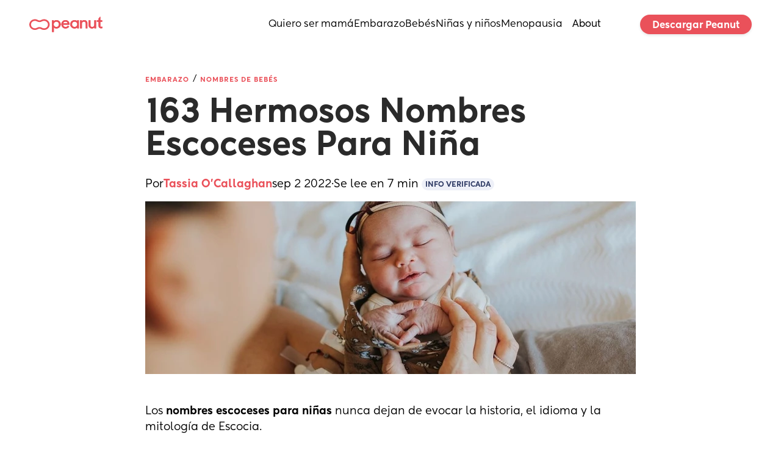

--- FILE ---
content_type: text/html; charset=utf-8
request_url: https://www.google.com/recaptcha/api2/aframe
body_size: 258
content:
<!DOCTYPE HTML><html><head><meta http-equiv="content-type" content="text/html; charset=UTF-8"></head><body><script nonce="vQA7zAstQl0fuowBEA6Kxw">/** Anti-fraud and anti-abuse applications only. See google.com/recaptcha */ try{var clients={'sodar':'https://pagead2.googlesyndication.com/pagead/sodar?'};window.addEventListener("message",function(a){try{if(a.source===window.parent){var b=JSON.parse(a.data);var c=clients[b['id']];if(c){var d=document.createElement('img');d.src=c+b['params']+'&rc='+(localStorage.getItem("rc::a")?sessionStorage.getItem("rc::b"):"");window.document.body.appendChild(d);sessionStorage.setItem("rc::e",parseInt(sessionStorage.getItem("rc::e")||0)+1);localStorage.setItem("rc::h",'1768999210502');}}}catch(b){}});window.parent.postMessage("_grecaptcha_ready", "*");}catch(b){}</script></body></html>

--- FILE ---
content_type: application/javascript; charset=utf-8
request_url: https://www.peanut-app.io/assets/wwElement-EqXOAGp4.js
body_size: 5380
content:
import{W as O,X as H,_ as K,c as ee,o as te,b as re,n as ne}from"./53b48eb5-76d0-4f6e-8e5c-efb07e5df311-B2L7rBzK.js";var _={exports:{}},M,L;function ae(){if(L)return M;L=1;var o;/**
* @link https://github.com/gajus/sister for the canonical source repository
* @license https://github.com/gajus/sister/blob/master/LICENSE BSD 3-Clause
*/return o=function(){var t={},c={};return t.on=function(e,l){var a={name:e,handler:l};return c[e]=c[e]||[],c[e].unshift(a),a},t.off=function(e){var l=c[e.name].indexOf(e);l!==-1&&c[e.name].splice(l,1)},t.trigger=function(e,l){var a=c[e],y;if(a)for(y=a.length;y--;)a[y].handler(l)},t},M=o,M}var P={exports:{}},S={exports:{}},k,Y;function ie(){if(Y)return k;Y=1;var o=1e3,t=o*60,c=t*60,e=c*24,l=e*7,a=e*365.25;k=function(n,r){r=r||{};var i=typeof n;if(i==="string"&&n.length>0)return y(n);if(i==="number"&&isFinite(n))return r.long?f(n):v(n);throw new Error("val is not a non-empty string or a valid number. val="+JSON.stringify(n))};function y(n){if(n=String(n),!(n.length>100)){var r=/^(-?(?:\d+)?\.?\d+) *(milliseconds?|msecs?|ms|seconds?|secs?|s|minutes?|mins?|m|hours?|hrs?|h|days?|d|weeks?|w|years?|yrs?|y)?$/i.exec(n);if(r){var i=parseFloat(r[1]),s=(r[2]||"ms").toLowerCase();switch(s){case"years":case"year":case"yrs":case"yr":case"y":return i*a;case"weeks":case"week":case"w":return i*l;case"days":case"day":case"d":return i*e;case"hours":case"hour":case"hrs":case"hr":case"h":return i*c;case"minutes":case"minute":case"mins":case"min":case"m":return i*t;case"seconds":case"second":case"secs":case"sec":case"s":return i*o;case"milliseconds":case"millisecond":case"msecs":case"msec":case"ms":return i;default:return}}}}function v(n){var r=Math.abs(n);return r>=e?Math.round(n/e)+"d":r>=c?Math.round(n/c)+"h":r>=t?Math.round(n/t)+"m":r>=o?Math.round(n/o)+"s":n+"ms"}function f(n){var r=Math.abs(n);return r>=e?u(n,r,e,"day"):r>=c?u(n,r,c,"hour"):r>=t?u(n,r,t,"minute"):r>=o?u(n,r,o,"second"):n+" ms"}function u(n,r,i,s){var p=r>=i*1.5;return Math.round(n/i)+" "+s+(p?"s":"")}return k}var N,U;function oe(){if(U)return N;U=1;function o(t){e.debug=e,e.default=e,e.coerce=u,e.disable=v,e.enable=a,e.enabled=f,e.humanize=ie(),e.destroy=n,Object.keys(t).forEach(r=>{e[r]=t[r]}),e.names=[],e.skips=[],e.formatters={};function c(r){let i=0;for(let s=0;s<r.length;s++)i=(i<<5)-i+r.charCodeAt(s),i|=0;return e.colors[Math.abs(i)%e.colors.length]}e.selectColor=c;function e(r){let i,s=null,p,m;function d(...h){if(!d.enabled)return;const C=d,g=Number(new Date),A=g-(i||g);C.diff=A,C.prev=i,C.curr=g,i=g,h[0]=e.coerce(h[0]),typeof h[0]!="string"&&h.unshift("%O");let w=0;h[0]=h[0].replace(/%([a-zA-Z%])/g,(b,R)=>{if(b==="%%")return"%";w++;const F=e.formatters[R];if(typeof F=="function"){const X=h[w];b=F.call(C,X),h.splice(w,1),w--}return b}),e.formatArgs.call(C,h),(C.log||e.log).apply(C,h)}return d.namespace=r,d.useColors=e.useColors(),d.color=e.selectColor(r),d.extend=l,d.destroy=e.destroy,Object.defineProperty(d,"enabled",{enumerable:!0,configurable:!1,get:()=>s!==null?s:(p!==e.namespaces&&(p=e.namespaces,m=e.enabled(r)),m),set:h=>{s=h}}),typeof e.init=="function"&&e.init(d),d}function l(r,i){const s=e(this.namespace+(typeof i>"u"?":":i)+r);return s.log=this.log,s}function a(r){e.save(r),e.namespaces=r,e.names=[],e.skips=[];const i=(typeof r=="string"?r:"").trim().replace(/\s+/g,",").split(",").filter(Boolean);for(const s of i)s[0]==="-"?e.skips.push(s.slice(1)):e.names.push(s)}function y(r,i){let s=0,p=0,m=-1,d=0;for(;s<r.length;)if(p<i.length&&(i[p]===r[s]||i[p]==="*"))i[p]==="*"?(m=p,d=s,p++):(s++,p++);else if(m!==-1)p=m+1,d++,s=d;else return!1;for(;p<i.length&&i[p]==="*";)p++;return p===i.length}function v(){const r=[...e.names,...e.skips.map(i=>"-"+i)].join(",");return e.enable(""),r}function f(r){for(const i of e.skips)if(y(r,i))return!1;for(const i of e.names)if(y(r,i))return!0;return!1}function u(r){return r instanceof Error?r.stack||r.message:r}function n(){console.warn("Instance method `debug.destroy()` is deprecated and no longer does anything. It will be removed in the next major version of `debug`.")}return e.enable(e.load()),e}return N=o,N}var B;function se(){return B||(B=1,(function(o,t){var c={};t.formatArgs=l,t.save=a,t.load=y,t.useColors=e,t.storage=v(),t.destroy=(()=>{let u=!1;return()=>{u||(u=!0,console.warn("Instance method `debug.destroy()` is deprecated and no longer does anything. It will be removed in the next major version of `debug`."))}})(),t.colors=["#0000CC","#0000FF","#0033CC","#0033FF","#0066CC","#0066FF","#0099CC","#0099FF","#00CC00","#00CC33","#00CC66","#00CC99","#00CCCC","#00CCFF","#3300CC","#3300FF","#3333CC","#3333FF","#3366CC","#3366FF","#3399CC","#3399FF","#33CC00","#33CC33","#33CC66","#33CC99","#33CCCC","#33CCFF","#6600CC","#6600FF","#6633CC","#6633FF","#66CC00","#66CC33","#9900CC","#9900FF","#9933CC","#9933FF","#99CC00","#99CC33","#CC0000","#CC0033","#CC0066","#CC0099","#CC00CC","#CC00FF","#CC3300","#CC3333","#CC3366","#CC3399","#CC33CC","#CC33FF","#CC6600","#CC6633","#CC9900","#CC9933","#CCCC00","#CCCC33","#FF0000","#FF0033","#FF0066","#FF0099","#FF00CC","#FF00FF","#FF3300","#FF3333","#FF3366","#FF3399","#FF33CC","#FF33FF","#FF6600","#FF6633","#FF9900","#FF9933","#FFCC00","#FFCC33"];function e(){if(typeof window<"u"&&window.process&&(window.process.type==="renderer"||window.process.__nwjs))return!0;if(typeof navigator<"u"&&navigator.userAgent&&navigator.userAgent.toLowerCase().match(/(edge|trident)\/(\d+)/))return!1;let u;return typeof document<"u"&&document.documentElement&&document.documentElement.style&&document.documentElement.style.WebkitAppearance||typeof window<"u"&&window.console&&(window.console.firebug||window.console.exception&&window.console.table)||typeof navigator<"u"&&navigator.userAgent&&(u=navigator.userAgent.toLowerCase().match(/firefox\/(\d+)/))&&parseInt(u[1],10)>=31||typeof navigator<"u"&&navigator.userAgent&&navigator.userAgent.toLowerCase().match(/applewebkit\/(\d+)/)}function l(u){if(u[0]=(this.useColors?"%c":"")+this.namespace+(this.useColors?" %c":" ")+u[0]+(this.useColors?"%c ":" ")+"+"+o.exports.humanize(this.diff),!this.useColors)return;const n="color: "+this.color;u.splice(1,0,n,"color: inherit");let r=0,i=0;u[0].replace(/%[a-zA-Z%]/g,s=>{s!=="%%"&&(r++,s==="%c"&&(i=r))}),u.splice(i,0,n)}t.log=console.debug||console.log||(()=>{});function a(u){try{u?t.storage.setItem("debug",u):t.storage.removeItem("debug")}catch{}}function y(){let u;try{u=t.storage.getItem("debug")||t.storage.getItem("DEBUG")}catch{}return!u&&typeof O<"u"&&"env"in O&&(u=c.DEBUG),u}function v(){try{return localStorage}catch{}}o.exports=oe()(t);const{formatters:f}=o.exports;f.j=function(u){try{return JSON.stringify(u)}catch(n){return"[UnexpectedJSONParseError]: "+n.message}}})(S,S.exports)),S.exports}var I={exports:{}},E={exports:{}},$;function ue(){return $||($=1,(function(o,t){Object.defineProperty(t,"__esModule",{value:!0}),t.default={BUFFERING:3,ENDED:0,PAUSED:2,PLAYING:1,UNSTARTED:-1,VIDEO_CUED:5},o.exports=t.default})(E,E.exports)),E.exports}var j;function le(){return j||(j=1,(function(o,t){Object.defineProperty(t,"__esModule",{value:!0});var c=ue(),e=l(c);function l(a){return a&&a.__esModule?a:{default:a}}t.default={pauseVideo:{acceptableStates:[e.default.ENDED,e.default.PAUSED],stateChangeRequired:!1},playVideo:{acceptableStates:[e.default.ENDED,e.default.PLAYING],stateChangeRequired:!1},seekTo:{acceptableStates:[e.default.ENDED,e.default.PLAYING,e.default.PAUSED],stateChangeRequired:!0,timeout:3e3}},o.exports=t.default})(I,I.exports)),I.exports}var x={exports:{}},z;function ce(){return z||(z=1,(function(o,t){Object.defineProperty(t,"__esModule",{value:!0}),t.default=["ready","stateChange","playbackQualityChange","playbackRateChange","error","apiChange","volumeChange"],o.exports=t.default})(x,x.exports)),x.exports}var V={exports:{}},G;function de(){return G||(G=1,(function(o,t){Object.defineProperty(t,"__esModule",{value:!0}),t.default=["cueVideoById","loadVideoById","cueVideoByUrl","loadVideoByUrl","playVideo","pauseVideo","stopVideo","getVideoLoadedFraction","cuePlaylist","loadPlaylist","nextVideo","previousVideo","playVideoAt","setShuffle","setLoop","getPlaylist","getPlaylistIndex","setOption","mute","unMute","isMuted","setVolume","getVolume","seekTo","getPlayerState","getPlaybackRate","setPlaybackRate","getAvailablePlaybackRates","getPlaybackQuality","setPlaybackQuality","getAvailableQualityLevels","getCurrentTime","getDuration","removeEventListener","getVideoUrl","getVideoEmbedCode","getOptions","getOption","addEventListener","destroy","setSize","getIframe","getSphericalProperties","setSphericalProperties"],o.exports=t.default})(V,V.exports)),V.exports}var Q;function fe(){return Q||(Q=1,(function(o,t){Object.defineProperty(t,"__esModule",{value:!0});var c=se(),e=n(c),l=le(),a=n(l),y=ce(),v=n(y),f=de(),u=n(f);function n(s){return s&&s.__esModule?s:{default:s}}const r=(0,e.default)("youtube-player"),i={};i.proxyEvents=s=>{const p={};for(const m of v.default){const d="on"+m.slice(0,1).toUpperCase()+m.slice(1);p[d]=h=>{r('event "%s"',d,h),s.trigger(m,h)}}return p},i.promisifyPlayer=(s,p=!1)=>{const m={};for(const d of u.default)p&&a.default[d]?m[d]=(...h)=>s.then(C=>{const g=a.default[d],A=C.getPlayerState(),w=C[d].apply(C,h);return g.stateChangeRequired||Array.isArray(g.acceptableStates)&&!g.acceptableStates.includes(A)?new Promise(q=>{const b=()=>{const R=C.getPlayerState();let F;typeof g.timeout=="number"&&(F=setTimeout(()=>{C.removeEventListener("onStateChange",b),q()},g.timeout)),Array.isArray(g.acceptableStates)&&g.acceptableStates.includes(R)&&(C.removeEventListener("onStateChange",b),clearTimeout(F),q())};C.addEventListener("onStateChange",b)}).then(()=>w):w}):m[d]=(...h)=>s.then(C=>C[d].apply(C,h));return m},t.default=i,o.exports=t.default})(P,P.exports)),P.exports}var T={exports:{}},D,W;function pe(){if(W)return D;W=1,D=function(l,a,y){var v=document.head||document.getElementsByTagName("head")[0],f=document.createElement("script");typeof a=="function"&&(y=a,a={}),a=a||{},y=y||function(){},f.type=a.type||"text/javascript",f.charset=a.charset||"utf8",f.async="async"in a?!!a.async:!0,f.src=l,a.attrs&&o(f,a.attrs),a.text&&(f.text=""+a.text);var u="onload"in f?t:c;u(f,y),f.onload||t(f,y),v.appendChild(f)};function o(e,l){for(var a in l)e.setAttribute(a,l[a])}function t(e,l){e.onload=function(){this.onerror=this.onload=null,l(null,e)},e.onerror=function(){this.onerror=this.onload=null,l(new Error("Failed to load "+this.src),e)}}function c(e,l){e.onreadystatechange=function(){this.readyState!="complete"&&this.readyState!="loaded"||(this.onreadystatechange=null,l(null,e))}}return D}var J;function he(){return J||(J=1,(function(o,t){Object.defineProperty(t,"__esModule",{value:!0});var c=pe(),e=l(c);function l(a){return a&&a.__esModule?a:{default:a}}t.default=a=>new Promise(v=>{if(window.YT&&window.YT.Player&&window.YT.Player instanceof Function){v(window.YT);return}else{const u=window.location.protocol==="http:"?"http:":"https:";(0,e.default)(u+"//www.youtube.com/iframe_api",n=>{n&&a.trigger("error",n)})}const f=window.onYouTubeIframeAPIReady;window.onYouTubeIframeAPIReady=()=>{f&&f(),v(window.YT)}}),o.exports=t.default})(T,T.exports)),T.exports}var Z;function ye(){return Z||(Z=1,(function(o,t){Object.defineProperty(t,"__esModule",{value:!0});var c=ae(),e=f(c),l=fe(),a=f(l),y=he(),v=f(y);function f(n){return n&&n.__esModule?n:{default:n}}let u;t.default=(n,r={},i=!1)=>{const s=(0,e.default)();if(u||(u=(0,v.default)(s)),r.events)throw new Error("Event handlers cannot be overwritten.");if(typeof n=="string"&&!document.getElementById(n))throw new Error('Element "'+n+'" does not exist.');r.events=a.default.proxyEvents(s);const p=new Promise(d=>{typeof n=="object"&&n.playVideo instanceof Function?d(n):u.then(h=>{const C=new h.Player(n,r);return s.on("ready",()=>{d(C)}),null})}),m=a.default.promisifyPlayer(p,i);return m.on=s.on,m.off=s.off,m},o.exports=t.default})(_,_.exports)),_.exports}var Ce=ye();const me=H(Ce),ve={props:{content:{type:Object,required:!0},uid:{type:String,required:!0}},emits:["update:sidepanel-content","trigger-event"],setup(o){const{variableValue:c,setValue:e}=wwLib.wwVariable.useComponentVariable({uid:o.uid,name:"Is Playing",type:"boolean",defaultValue:!1,readonly:!0}),{variableValue:l,setValue:a}=wwLib.wwVariable.useComponentVariable({uid:o.uid,name:"Current time",type:"number",defaultValue:0,readonly:!0});return{player:null,isPlayingVariableValue:c,setIsPlayingValue:e,currentTimeVariableValue:l,setCurrentTimeValue:a}},data(){return{timeUpdater:null}},computed:{isEditing(){return!1},videoId(){return!this.content.url||typeof this.content.url!="string"?"":this.content.url.indexOf("youtube.com")!==-1?this.content.url.split("v=")[1].split("?")[0]:this.content.url.indexOf("youtu.be")!==-1?this.content.url.split("be/")[1].split("?")[0]:""}},watch:{isEditing(){this.initPlayer()},"content.url"(){this.initPlayer()},"content.controls"(){this.initPlayer()},"content.muted"(o){this.player&&(o?this.player.mute():this.player.unMute())},"content.autoplay"(o){this.content.muted||this.$emit("update:content",{muted:!0}),this.player&&o&&!this.isEditing&&this.player.loadVideoById({videoId:this.videoId,startSeconds:this.content.videoStartTime})}},methods:{async initPlayer(){if(window.__WW_IS_PRERENDER__||(this.timeUpdater&&clearInterval(this.timeUpdater),!this.videoId))return;this.player&&await this.player.destroy();const o=this.$refs.videoPlayer;this.player=await me(o,{videoId:this.videoId,playerVars:{controls:this.content.controls?1:0}}),this.player.on("ready",async()=>{this.content.muted&&this.player.mute(),!this.isEditing&&(this.content.autoplay?this.player.loadVideoById({videoId:this.videoId,startSeconds:this.content.videoStartTime}):this.player.cueVideoById({videoId:this.videoId,startSeconds:this.content.videoStartTime}),this.timeUpdater=setInterval(await this.updateCurrentTime,250),this.player.on("stateChange",async t=>{switch(t.data){case 1:this.setIsPlayingValue(!0),this.$emit("trigger-event",{name:"play",event:{value:await this.player.getCurrentTime()}});break;case 2:this.setIsPlayingValue(!1),this.$emit("trigger-event",{name:"pause",event:{value:await this.player.getCurrentTime()}});break;case 0:this.setIsPlayingValue(!1),this.$emit("trigger-event",{name:"end",event:{value:await this.player.getCurrentTime()}}),this.content.loop&&await this.player.seekTo(0);break}}))})},async updateCurrentTime(){const o=await this.player.getCurrentTime();this.setCurrentTimeValue(Math.ceil(o*10)/10)},playVideo(){this.player&&this.player.playVideo()},pauseVideo(){this.player&&this.player.pauseVideo()},seekTo(o){this.player&&this.player.seekTo(o)}},beforeUnmount(){clearInterval(this.timeUpdater)},async mounted(){await this.initPlayer()}},ge={ref:"videoPlayer"};function we(o,t,c,e,l,a){return te(),ee("div",{class:ne(["ww-video-youtube",{editing:a.isEditing}])},[re("div",ge,null,512)],2)}const Fe=K(ve,[["render",we]]);export{Fe as e};


--- FILE ---
content_type: application/javascript; charset=utf-8
request_url: https://www.peanut-app.io/assets/wwElement-CB4VfVPr.js
body_size: 4567
content:
import{p as W,k as c,l as T,s as te,u as ke,_ as Be,c as ee,o as ne,b as se,h as Fe,j as de,t as Te,m as ue,v as ce,n as Re,x as Ke}from"./53b48eb5-76d0-4f6e-8e5c-efb07e5df311-B2L7rBzK.js";function Le(e,n){const y=W(!1),t=W(!1),g=W(null);let C=null;const l=W(""),d=c(()=>Object.keys(e.wwElementState.props).includes("type")?e.wwElementState.props.type:e.content.type);function U(a){if(d.value!=="decimal")return a;if(a==null||a==="")return"";const f=`${a}`.replace(",","."),i=e.content.precision,_=i.includes(".")?i.split(".")[1].length:0;return Number(f).toFixed(_)}function q(a){return a===""||a===null||a===void 0?"":d.value==="decimal"||d.value==="number"?isNaN(parseFloat(a))?a:parseFloat(a):a}const E=c(()=>{const a=e.content.value===void 0?"":e.content.value;return d.value==="decimal"||d.value==="number"?q(a):a}),{value:S,setValue:P}=wwLib.wwVariable.useComponentVariable({uid:e.uid,name:"value",type:c(()=>["decimal","number","currency"].includes(d.value)?"number":"string"),defaultValue:E});T(S,a=>{te(()=>{l.value=S.value}),y.value||(l.value=d.value==="decimal"?U(a):String(a??""))},{immediate:!0}),T(E,()=>{P(E.value)});const M=c(()=>e.content?e.content.type==="password"?e.content.displayPassword?"text":"password":e.content.type==="decimal"?"number":e.content.type:"text"),z=c(()=>e.wwElementState.props.readonly===void 0?e.content.readonly:e.wwElementState.props.readonly),Z=c(()=>{const a={...wwLib.wwUtils.getTextStyleFromContent(e.content),"--placeholder-color":e.content.placeholderColor};return delete a.whiteSpaceCollapse,delete a.whiteSpace,a}),j=c(()=>d.value==="date"?e.content.minDate:e.content.min),J=c(()=>d.value==="date"?e.content.maxDate:e.content.max),I=c(()=>["decimal","number"].includes(d.value)?e.content.step:d.value==="time"&&e.content.timePrecision||1),o=c(()=>!y.value&&M.value==="number"?"any":I.value),R=c(()=>wwLib.wwUtils.getLengthUnit(e.content.debounceDelay)[0]);function V(a){if(d.value==="decimal"&&l.value!==""){const f=q(l.value),i=U(f);l.value=i,P(parseFloat(i)),f!==S.value&&n("trigger-event",{name:"change",event:{domEvent:a,value:f}})}}function K(a){const f=a.target.value;l.value=f;let i;if(M.value==="number"&&(f===0||f&&f.length))try{i=parseFloat(f),isNaN(i)&&(i=f)}catch{i=f}else i=f;i!==S.value&&(P(i),e.content.debounce?(t.value=!0,C&&clearTimeout(C),C=setTimeout(()=>{n("trigger-event",{name:"change",event:{domEvent:a,value:i}}),n("element-event",{type:"change",value:{domEvent:a,value:i}}),t.value=!1},R.value)):(n("trigger-event",{name:"change",event:{domEvent:a,value:i}}),n("element-event",{type:"change",value:{domEvent:a,value:i}})))}function s(a){V(a),y.value=!1}function A(){z.value||g.value&&g.value.focus()}function k(){g.value&&g.value.select()}T(y,(a,f)=>{a&&!f?n("trigger-event",{name:"focus"}):!a&&f&&n("trigger-event",{name:"blur"})});const B=c(()=>y.value);return T(B,a=>{n(a?"add-state":"remove-state","focus")},{immediate:!0}),T(z,a=>{n(a?"add-state":"remove-state","readonly")},{immediate:!0}),{inputRef:g,variableValue:S,displayValue:l,isReallyFocused:y,isDebouncing:t,type:d,step:I,inputType:M,isReadonly:z,style:Z,min:j,max:J,stepAttribute:o,handleManualInput:K,focusInput:A,selectInput:k,onBlur:s,isFocused:B,setValue:P}}function pe(e,{variableValue:n}={}){const y=c(()=>e.content.type==="currency"),t=c(()=>e.content.type==="currency"&&e.content.currencyShowSymbol),g=c(()=>e.content.currencySymbol||"$"),C=c(()=>e.content.currencySymbolPosition||"prefix"),l=c(()=>e.content.currencyDecimalPlaces??2),d=c(()=>e.content.currencyDecimalSeparator||"."),U=c(()=>e.content.currencyThousandsSeparator??","),q=W(null),E=W(""),{value:S,setValue:P}=wwLib.wwVariable.useComponentVariable({uid:e.uid,name:"formatted value",isActive:y}),M=c(()=>({left:C.value==="prefix"?e.content.currencySymbolPadding??"0px":"auto",right:C.value==="suffix"?e.content.currencySymbolPadding??"0px":"auto",fontSize:e.content.currencySymbolFontSize||"inherit",color:e.content.currencySymbolColor||"inherit"})),z=()=>{if(!n.value)return"";const o=I(n.value);S.value!==o&&P(o)},Z=()=>{if(!n.value)return"";const o=I(n.value);S.value!==o&&P(o)},j=async()=>{await te(),t.value&&q.value&&(E.value={[`padding-${C.value==="prefix"?"left":"right"}`]:`${e.content.currencySymbolPadding}`})},J=(o,R)=>{if(!o)return"";let V=o.replace(/\D/g,"");if(!R)return V;let K="";for(let s=0;s<V.length;s++)s>0&&(V.length-s)%3===0&&(K+=R),K+=V[s];return K},I=(o,R={})=>{const{padZeros:V=!0,includeSymbol:K=!0}=R;if(o==null||o==="")return"";let s=o.toString();const A=g.value;C.value==="prefix"&&s.startsWith(A)?s=s.substring(A.length):C.value==="suffix"&&s.endsWith(A)&&(s=s.substring(0,s.length-A.length));let k=-1;d.value&&s.includes(d.value)?k=s.lastIndexOf(d.value):k=Math.max(s.lastIndexOf("."),s.lastIndexOf(","));let B="",a="";k>=0?(B=s.substring(0,k),a=s.substring(k+1),a=a.replace(/\D/g,""),V?a=a.padEnd(l.value,"0").substring(0,l.value):a=a.substring(0,l.value)):(B=s,a=V?"0".repeat(l.value):"");const f=B.replace(/\D/g,"");B=J(f,U.value);let i=B;return(a||k>=0&&!V||V&&l.value>0)&&(i+=d.value+a),K&&t.value&&g.value&&(C.value==="prefix"?i=g.value+i:i=i+g.value),i};return T([t,()=>e.content.currencySymbol,()=>e.content.currencySymbolPosition,()=>e.content.currencySymbolPadding],async()=>{y.value&&await j()}),T([()=>e.content.currencyDecimalPlaces,()=>e.content.currencyDecimalSeparator,()=>e.content.currencyThousandsSeparator],async()=>{if(y.value){const o=I(n.value);S.value!==o&&P(o)}}),ke(async()=>{if(y.value){const o=I(n.value);S.value!==o&&P(o),await te(),await j()}},{immediate:!0}),{isCurrencyType:y,showCurrencySymbol:t,currencySymbol:g,symbolPosition:C,decimalPlaces:l,decimalSeparator:d,thousandsSeparator:U,currencySymbolRef:q,currencyInputStyle:E,currencySymbolStyle:M,updateCurrencyInputStyle:j,onCurrencyBlur:z,onCurrencyFocus:Z,formattedCurrencyValue:S,formatCurrency:I}}const Ne={props:{content:{type:Object,required:!0},uid:{type:String,required:!0},wwElementState:{type:Object,required:!0}},emits:["element-event","trigger-event","add-state","remove-state","update:content:effect","update:sidepanel-content"],setup(e,{emit:n}){const y=c(()=>!1),{inputRef:t,variableValue:g,displayValue:C,isReallyFocused:l,isDebouncing:d,type:U,step:q,inputType:E,isReadonly:S,style:P,min:M,max:z,stepAttribute:Z,handleManualInput:j,focusInput:J,selectInput:I,onBlur:o,setValue:R}=Le(e,n),V=c(()=>wwLib.wwUtils.getLengthUnit(e.content.debounceDelay)[0]),{showCurrencySymbol:K,currencySymbol:s,currencySymbolRef:A,currencySymbolStyle:k,currencyInputStyle:B,symbolPosition:a,onCurrencyBlur:f,onCurrencyFocus:i,formattedCurrencyValue:_,formatCurrency:ye}=pe(e,{variableValue:g}),x=W("");let $=!1,ae=null;T([()=>e.content.type,()=>e.content.value,g],([r,w,m],[F,v,b])=>{const h=w??m,u=w!==v&&w!==void 0&&w!==null;if(r==="currency"&&(!$||u))if(h!=null&&h!==""){const L=ye(h,{padZeros:!0,includeSymbol:!1});x.value!==L&&(x.value=L),u&&($=!1)}else x.value!==""&&(x.value="")},{immediate:!0});function fe(r){const w=e.content.currencyDecimalSeparator||".",m=e.content.currencyDecimalPlaces??2;if(!([8,9,27,13,46].indexOf(r.keyCode)!==-1||r.keyCode===65&&r.ctrlKey===!0||r.keyCode===67&&r.ctrlKey===!0||r.keyCode===86&&r.ctrlKey===!0||r.keyCode===88&&r.ctrlKey===!0||r.keyCode>=35&&r.keyCode<=40)&&!(r.key===w&&!r.target.value.includes(w))){if(/^[0-9]$/.test(r.key)){const F=r.target.value,v=r.target.selectionStart,b=F.indexOf(w);if(b>=0&&v>b&&F.substring(b+1).length>=m){r.preventDefault();return}return}r.preventDefault()}}function me(r){if(e.content.type!=="currency")return;$=!1;const m=r.target.value,F=e.content.currencyDecimalSeparator||".",v=e.content.currencyDecimalPlaces??2;if(m&&v>0){const b=m.split(F),h=b[0];let u=b[1]||"";u.length<v&&(u=u.padEnd(v,"0"));const L=h+F+u;x.value!==L&&(x.value=L)}o(r)}function ve(r){$=!0;const w=r.target,m=w.value,F=w.selectionStart,v=e.content.currencyThousandsSeparator??",",b=e.content.currencyDecimalSeparator||".",h=e.content.currencyDecimalPlaces??2;if(m===x.value)return;v===b&&console.warn("⚠️ Warning: Thousands separator and decimal separator are the same:",v);let u=m,L=!1;const Ee=new RegExp(`[^\\d\\.,\\s'${v.replace(/[.*+?^${}()|[\]\\]/g,"\\$&")}${b.replace(/[.*+?^${}()|[\]\\]/g,"\\$&")}]`,"g");u=u.replace(Ee,"");const Ie=[",","."];let le=null;for(const D of Ie)if(D!==v&&u.includes(D)){le=D,L=!0;break}if(L&&le){const D=u.lastIndexOf(le);D!==-1&&(u=u.substring(0,D)+"."+u.substring(D+1))}if(v)if(L){const D=u.lastIndexOf(".");if(D!==-1){const Y=u.substring(0,D),H=u.substring(D+1);let O;v==="."?O=Y.replace(/\./g,""):O=Y.replace(new RegExp(`\\${v.replace(/[.*+?^${}()|[\]\\]/g,"\\$&")}`,"g"),""),H||m.endsWith(b)?u=O+"."+H:u=O}}else v==="."&&u.includes(".")?u=u.replace(/\./g,""):u=u.replace(new RegExp(`\\${v.replace(/[.*+?^${}()|[\]\\]/g,"\\$&")}`,"g"),"");let re=u.split("."),Q=re[0]||"",G=re[1]||"";G.length>h&&(G=G.substring(0,h));const ie=Q+(G?"."+G:""),X=ie===""?"":parseFloat(ie)||0;Q&&v&&(Q=Q.replace(/\B(?=(\d{3})+(?!\d))/g,v));let p=Q;(re.length>1||m.includes(b))&&(p+=b+G),m.length,p.length;let N;if(F>=m.length)N=p.length;else{const Y=m.substring(0,F).replace(new RegExp(`[^\\d${b.replace(/[.*+?^${}()|[\]\\]/g,"\\$&")}]`,"g"),"");let H=0;N=0;for(let O=0;O<p.length;O++){const oe=p[O];if(/\d/.test(oe)||oe===b)if(H<Y.length)H++,N=O+1;else break}H<Y.length&&(N=p.length)}N=Math.min(p.length,Math.max(0,N)),R(X),x.value!==p&&(x.value=p),te(()=>{w.selectionStart!==N&&w.setSelectionRange(N,N)}),e.content.debounce?(d.value=!0,ae&&clearTimeout(ae),ae=setTimeout(()=>{n("trigger-event",{name:"change",event:{domEvent:r,value:X}}),n("element-event",{type:"change",value:{domEvent:r,value:X}}),d.value=!1},V.value)):(n("trigger-event",{name:"change",event:{domEvent:r,value:X}}),n("element-event",{type:"change",value:{domEvent:r,value:X}}))}const ge=Ke("_wwForm:useForm",()=>{}),we=c(()=>e.content.fieldName),be=c(()=>e.content.validation),Se=c(()=>e.content.customValidation),he=c(()=>e.content.required);ge(g,{fieldName:we,validation:be,customValidation:Se,required:he,initialValue:c(()=>e.content.value)},{elementState:e.wwElementState,emit:n,sidepanelFormPath:"form",setValue:R});const Ce=c(()=>({...e.wwElementState.props.attributes,key:"ww-input-basic-"+q.value,value:e.content.type==="currency"?x.value:C.value,type:E.value,name:e.wwElementState.name,readonly:S.value||y.value,required:e.content.required,autocomplete:e.content.autocomplete?"on":"off",placeholder:wwLib.wwLang.getText(e.content.placeholder),style:P.value,min:M.value,max:z.value,step:Z.value})),xe=c(()=>({...e.wwElementState.props.attributes,value:C.value,type:e.content.type,name:e.wwElementState.name,readonly:S.value||y.value,required:e.content.required,placeholder:wwLib.wwLang.getText(e.content.placeholder),rows:e.content.rows,style:[P.value,{resize:e.content.resize?"":"none"}]})),Pe=c(()=>({hideArrows:e.content.hideArrows&&E.value==="number","date-placeholder":e.content.type==="date"&&!g.value,"-readonly":S.value,editing:y.value}));function Ve(){n("trigger-event",{name:"onEnterKey",event:{value:g.value}})}function De(r){if(e.content.type==="color"&&(S.value||y.value))return r.preventDefault(),r.stopPropagation(),!1}return T(()=>e.content.value,r=>{n("trigger-event",{name:"initValueChange",event:{value:r}})}),T([()=>e.content.currencyThousandsSeparator,()=>e.content.currencyDecimalSeparator,()=>e.content.currencyDecimalPlaces],()=>{if(e.content.type==="currency"&&x.value){const r=e.content.currencyThousandsSeparator??",",w=e.content.currencyDecimalSeparator||".",m=e.content.currencyDecimalPlaces??2;if(r===w){console.warn("⚠️ Warning: Thousands separator and decimal separator are the same:",r);return}let b=(g.value||0).toString().split("."),h=b[0]||"",u=b[1]||"";h&&r&&(h=h.replace(/\B(?=(\d{3})+(?!\d))/g,r)),m>0&&(u.length<m?u=u.padEnd(m,"0"):u.length>m&&(u=u.substring(0,m)),(u||b.length>1)&&(h+=w+u)),x.value!==h&&(x.value=h)}}),{inputRef:t,isReallyFocused:l,isDebouncing:d,type:U,step:q,inputType:E,isReadonly:S,style:P,isEditing:y,min:M,max:z,stepAttribute:Z,handleManualInput:j,focusInput:J,selectInput:I,onBlur:o,inputBindings:Ce,textareaBindings:xe,inputClasses:Pe,onEnter:Ve,handleColorInputClick:De,handleCurrencyInput:ve,handleCurrencyKeydown:fe,handleCurrencyBlur:me,currencyDisplayValue:x,showCurrencySymbol:K,currencySymbolStyle:k,currencySymbol:s,currencySymbolRef:A,currencyInputStyle:B,onCurrencyBlur:f,onCurrencyFocus:i,formattedCurrencyValue:_,symbolPosition:a}}};function Oe(e,n,y,t,g,C){return y.content.type=="currency"?(ne(),ee("div",{key:0,onClick:n[5]||(n[5]=(...l)=>t.focusInput&&t.focusInput(...l))},[se("div",{class:Re(["input-currency-wrapper",{"has-currency-symbol":t.showCurrencySymbol}]),style:de({"flex-direction":`${t.symbolPosition=="prefix"?"row":"row-reverse"}`})},[t.showCurrencySymbol?(ne(),ee("span",{key:0,ref:"currencySymbolRef",class:"currency-symbol",style:de([t.currencySymbolStyle,{padding:t.style.padding}])},Te(t.currencySymbol),5)):Fe("",!0),se("input",ue({ref:"inputRef"},t.inputBindings,{class:["ww-input-basic currency-type",[t.inputClasses]],style:t.showCurrencySymbol?t.currencyInputStyle:{},type:"text",onInput:n[0]||(n[0]=(...l)=>t.handleCurrencyInput&&t.handleCurrencyInput(...l)),onKeydown:n[1]||(n[1]=(...l)=>t.handleCurrencyKeydown&&t.handleCurrencyKeydown(...l)),onBlur:n[2]||(n[2]=l=>{t.isReallyFocused=!1,t.handleCurrencyBlur(l),t.onCurrencyBlur()}),onFocus:n[3]||(n[3]=()=>{t.isReallyFocused=!0,t.onCurrencyFocus()}),onKeyup:n[4]||(n[4]=ce((...l)=>t.onEnter&&t.onEnter(...l),["enter"]))}),null,16)],6)])):y.content.type=="textarea"?(ne(),ee("textarea",ue({key:1,ref:"inputRef"},t.textareaBindings,{class:["ww-input-basic",{editing:t.isEditing}],onInput:n[6]||(n[6]=(...l)=>t.handleManualInput&&t.handleManualInput(...l)),onFocus:n[7]||(n[7]=l=>t.isReallyFocused=!0),onBlur:n[8]||(n[8]=(...l)=>t.onBlur&&t.onBlur(...l)),onKeyup:n[9]||(n[9]=ce((...l)=>t.onEnter&&t.onEnter(...l),["enter"]))}),null,16)):(ne(),ee("input",ue({key:2,ref:"inputRef"},t.inputBindings,{class:["ww-input-basic",[t.inputClasses]],onInput:n[10]||(n[10]=(...l)=>t.handleManualInput&&t.handleManualInput(...l)),onBlur:n[11]||(n[11]=(...l)=>t.onBlur&&t.onBlur(...l)),onFocus:n[12]||(n[12]=l=>t.isReallyFocused=!0),onClick:n[13]||(n[13]=(...l)=>t.handleColorInputClick&&t.handleColorInputClick(...l)),onKeyup:n[14]||(n[14]=ce((...l)=>t.onEnter&&t.onEnter(...l),["enter"]))}),null,16))}const Me=Be(Ne,[["render",Oe],["__scopeId","data-v-71f82519"]]);export{Me as e};


--- FILE ---
content_type: application/javascript; charset=utf-8
request_url: https://www.peanut-app.io/assets/wwElement-DhYJzgZa.js
body_size: 1434
content:
import{_ as p,r as P,c,o as r,f as b,h as d,m as f,F as k,i as O,w as j,d as L,T as M,j as q,k as y,l as z,p as B,q as I}from"./53b48eb5-76d0-4f6e-8e5c-efb07e5df311-B2L7rBzK.js";function K(){function n(e,a){switch(e){case"fade":return"fade-transition";case"slide-in":switch(a){default:return"slide-in-left-transition";case"left":return"slide-in-left-transition";case"right":return"slide-in-right-transition";case"top":return"slide-in-top-transition";case"bottom":return"slide-in-bottom-transition"}case"zoom":return"zoom-transition";default:return""}}function l(e,a,g,s){const t={position:"fixed"};switch(e){case"left":t.left=0;break;case"right":t.right=0;break;case"custom":t.left=g;break;default:t.left="50%",t["--translate-x"]="-50%";break}switch(a){case"top":t.top=0;break;case"bottom":t.bottom=0;break;case"custom":t.top=s;break;default:t.top="50%",t["--translate-y"]="-50%";break}return t}function o(e){const a={position:"fixed"};switch(e){case"left":Object.assign(a,{height:"100dvh",top:0,bottom:0,left:0});break;case"right":Object.assign(a,{height:"100dvh",top:0,bottom:0,right:0});break;case"top":Object.assign(a,{width:"100dvw",top:0,left:0,right:0});break;case"bottom":Object.assign(a,{width:"100dvw",bottom:0,left:0,right:0});break}return a}return{getModalStyle:l,getSheetStyle:o,getTransitionName:n}}const V={props:{content:{type:Object,required:!0},uid:{type:String,required:!0}},emits:["trigger-event"],setup(n,{emit:l}){const{getModalStyle:o,getSheetStyle:e,getTransitionName:a}=K(),g=y(()=>n.content.animationDuration+"ms"),s=y(()=>a(n.content.animation,n.content.slideInDirection)),{value:t,setValue:S}=wwLib.wwVariable.useComponentVariable({uid:n.uid,name:"open",type:"boolean",defaultValue:!1,componentType:"element"}),v=i=>{S(i),l("trigger-event",{name:i?"open":"close",event:{open:i}}),l("trigger-event",{name:"change",event:{open:i}})};function w(){v(!t.value)}function h(){v(!0)}function m(){v(!1)}function _(){wwLib.getFrontDocument().addEventListener("keydown",C)}function E(){wwLib.getFrontDocument().removeEventListener("keydown",C)}function C(i){i.key==="Escape"&&D()}function D(){u.value||!n.content.escClose||m()}z(()=>t.value,i=>{n.content.preventScroll&&!u.value&&(i?(wwLib.getFrontDocument().body.style.overflow="hidden",wwLib.getFrontDocument().documentElement.style.overflow="hidden"):(wwLib.getFrontDocument().body.style.removeProperty("overflow"),wwLib.getFrontDocument().documentElement.style.removeProperty("overflow"))),i?_():E()});const u=y(()=>!1);wwLib.wwElement.useRegisterElementLocalContext("dialog",B({isOpen:t}),{toggleDialog:{method:w,editor:{label:"Toggle",description:"Toggle the dialog state."}},openDialog:{method:h,editor:{label:"Open",description:"Open the dialog."}},closeDialog:{method:m,editor:{label:"Close",description:"Close the dialog."}}});const F=y(()=>{let i={};switch(n.content.type){case"modal":i=o(n.content.sideModal,n.content.align,n.content.customPositionX,n.content.customPositionY);break;case"sheet":i=e(n.content.sideSheet);break}return i});function N(){n.content.overlayClickCloses&&!u.value&&m()}function T(){n.content.clickOutsideCloses&&!u.value&&m()}function x(){!n.content.triggerClickOpens||u.value||w()}return I(()=>{E(),wwLib.getFrontDocument().body.style.removeProperty("overflow"),wwLib.getFrontDocument().documentElement.style.removeProperty("overflow")}),{toggleDialog:w,openDialog:h,closeDialog:m,contentStyle:F,isOpen:t,transitionName:s,animationDuration:g,isEditing:u,onEscapeKeyDown:D,handleOverlayClick:N,onTriggerClick:x,handleOutsideClick:T}}},R={key:0},U={key:0};function X(n,l,o,e,a,g){const s=P("wwElement",!0);return r(),c("div",{style:q(o.content.animation?{"--transition-duration":e.animationDuration,"--transition-easing":o.content.animationEasing}:null),role:"dialog"},[o.content.trigger?(r(),b(s,f({key:0},o.content.triggerElement,{role:"dialog",onClick:l[0]||(l[0]=t=>e.onTriggerClick())}),null,16)):d("",!0),e.isOpen?(r(),c(k,{key:1},[e.isEditing?d("",!0):(r(),c(k,{key:0},[o.content.clickOutsideCloses?(r(),c("div",{key:0,class:"pointer-capture",onClick:l[1]||(l[1]=O(t=>e.closeDialog(),["stop"]))})):o.content.preventInteractionsOutside&&!o.content.overlay?(r(),c("div",{key:1,class:"pointer-capture",onClick:O(t=>null,["stop"])})):d("",!0)],64)),o.content.overlay?(r(),b(s,f({key:1,ref:"overlayElement"},o.content.overlayElement,{role:"dialog",onClick:l[2]||(l[2]=t=>e.handleOverlayClick())}),null,16)):d("",!0)],64)):d("",!0),e.transitionName?(r(),b(M,{key:2,name:e.transitionName},{default:j(()=>[e.isOpen?(r(),c("div",R,[L(s,f(o.content.contentElement,{role:"dialog",style:{...e.contentStyle},class:"ww-dialog"}),null,16,["style"])])):d("",!0)]),_:1},8,["name"])):(r(),c(k,{key:3},[e.isOpen?(r(),c("div",U,[L(s,f(o.content.contentElement,{style:{...e.contentStyle},role:"dialog",class:"ww-dialog"}),null,16,["style"])])):d("",!0)],64))],4)}const G=p(V,[["render",X]]);export{G as e};


--- FILE ---
content_type: application/javascript; charset=utf-8
request_url: https://www.peanut-app.io/api-preload/es/blog/nombres-escoceses-para-nina.js?v=1
body_size: 7992
content:

      window.__WEWEB_BLOG_DATA__ = {"title":"163 Hermosos Nombres Escoceses Para Niña | Peanut","status":"active","slug":"blog/nombres-escoceses-para-nina","path":"blog/nombres-escoceses-para-nina","locale":"es","heading":"163 Hermosos Nombres Escoceses Para Niña","meta_description":"Los nombres escoceses para niñas nunca dejan de evocar la historia, el idioma y la mitología de Escocia.","meta_title":"163 Hermosos Nombres Escoceses Para Niña | Peanut","summary":"<p>Aventurándose a la tierra de los escoceses…</p>\n","i18n_pages":{"en":"blog/scottish-baby-girl-names","es":"blog/nombres-escoceses-para-nina"},"id":2010,"language":"es","canonical_link":null,"body":"<p>Los <strong>nombres escoceses para niñas</strong> nunca dejan de evocar la historia, el idioma y la mitología de Escocia.</p>\n<p>De hecho, muchos de estos hermosos y memorables nombres se remontan a las personas, los lugares y las características que hacen que el país sea tan especial.</p>\n<p>Desde héroes y reinas hasta ríos e islas, tiene muchas opciones para elegir.</p>\n<p>Entonces, si deseas honrar la herencia escocesa de tu familia, o simplemente estás buscando un nombre de bebé <a href=\"https://www.peanut-app.io/es/blog/nombres-de-ninas-unicos\">único</a> para tu hija, elegir un nombre escocés es una excelente opción.</p>\n<p>Y aquí, hemos compilado la lista definitiva de nombres escoceses para niña para ayudarte a decidir.</p>\n<p><code>spacer</code></p>\n<p><strong>En este articulo:</strong> 📝<br />\n<code>toc:{n}</code></p>\n<p><code>spacer</code></p>\n<h2>Nombres escoceses populares para niñas y sus significados</h2>\n<p>Según los <a href=\"https://www.nrscotland.gov.uk/news/2021/isla-topples-olivia-as-top-girls-name\">registros nacionales de Escocia,</a> los diez nombres principales para niñas en Escocia para 2020 incluyen a Emily, Amelia, Grace, Ava y Lily.</p>\n<p>Estos <a href=\"https://www.peanut-app.io/blog/popular-baby-girl-names\">nombres de niña clásicos</a> tienen un atractivo universal que no se desvanecerá pronto.</p>\n<p>Pero si deseas obtener más información sobre nombres ricos en historia y tradición escocesas, no busques más.</p>\n<p>Sigue leyendo para descubrir los nombres de niñas escocesas más populares y sus significados:</p>\n<ol>\n<li><strong>Isla:</strong> ocupando el primer lugar en 2020, este nombre natural está inspirado en el majestuoso río Isla que fluye a través de los Montes Grampianos en el norte de Escocia. Si escuchas con atención, casi puedes escuchar el chapoteo de las olas en la isla de Islay, que es donde se origina este nombre. Dicha.<br />\n<code>spacer</code></li>\n<li><strong>Olivia:</strong> inspírate con este antiguo nombre escocés, que significa “olivo”. Se cree que el origen escocés de Olivia proviene del antiguo nombre nórdico <strong>Oleifr</strong>. La versión más antigua del nombre se escribió en 1086 en el <a href=\"https://www.nationalarchives.gov.uk/domesday/\">libro de Domesday</a>, por lo que podemos decir con seguridad que es un nombre tradicional de niña escocesa.<br />\n<code>spacer</code></li>\n<li><strong>Ella:</strong> Evocando imágenes de valles y paisajes místicos, este nombre popular significa “luz” o “mujer hada hermosa”. ¡Apropiado para una niña!<br />\n<code>spacer</code></li>\n<li><strong>Sophie:</strong> una elección popular de nombre en todo el mundo, Sophie es una versión inglesa de Sophia, y sus orígenes escoceses se encuentran en el nombre gaélico <strong>Beathag</strong>, que significa “sabio e inteligente”.<br />\n<code>spacer</code></li>\n<li><strong>Freya:</strong> Compartiendo raíces escocesas y nórdicas, el nombre Freya está asociado con la diosa del amor y la maternidad. Este nombre se considera una opción muy femenina dentro de la mitología clásica, ya que traducido significa “dama”. En cuanto a los lindos nombres escoceses de niña, este es un ganador.</li>\n</ol>\n<p><code>spacer</code></p>\n<p><a href=\"#baby-names-insert\" class='Markdown-embed'></a></p>\n<p><code>spacer</code></p>\n<h2>¿Cuáles son los los mejores nombres escoceses de niña?</h2>\n<p>Cuando se trata de encontrar el nombre perfecto para su niña, hay una cantidad increíble de opciones, escocesas o no.</p>\n<p>Para ayudar a que tu búsqueda sea un poco más fácil, hemos hecho una lista de nuestros nombres escoceses favoritos a continuación, ordenados alfabéticamente.</p>\n<p>¡Mira y disfruta!</p>\n<p><code>spacer</code></p>\n<h3>Nombres escoceses de niña: A-E</h3>\n<ol start=\"6\">\n<li><strong>Abigail</strong><br />\n<code>spacer</code></li>\n<li><strong>Ada</strong><br />\n<code>spacer</code></li>\n<li><strong>Aila</strong><br />\n<code>spacer</code></li>\n<li><strong>Ailsa</strong><br />\n<code>spacer</code></li>\n<li><strong>Alba</strong> (que significa “blanca” en latín, también es el nombre gaélico escocés de Escocia).<br />\n<code>spacer</code></li>\n<li><strong>Alexandra</strong><br />\n<code>spacer</code></li>\n<li><strong>Amber</strong><br />\n<code>spacer</code></li>\n<li><strong>Amy</strong><br />\n<code>spacer</code></li>\n<li><strong>Annie</strong><br />\n<code>spacer</code></li>\n<li><strong>Arabella</strong><br />\n<code>spacer</code></li>\n<li><strong>Arya</strong> (Con el éxito de Game of Thrones, no es de extrañar que este nombre en particular sea tan popular!)<br />\n<code>spacer</code></li>\n<li><strong>Aurora.</strong> (Este nombre está inspirado en la infame “Luces del Norte” o <em>aurora boreal</em>, que a veces se puede ver en esta hermosa parte del mundo).<br />\n<code>spacer</code></li>\n<li><strong>Bella</strong><br />\n<code>spacer</code></li>\n<li><strong>Bethany</strong><br />\n<code>spacer</code></li>\n<li><strong>Billie</strong><br />\n<code>spacer</code></li>\n<li><strong>Blake</strong><br />\n<code>spacer</code></li>\n<li><strong>Bonnie</strong> (En el idioma escocés, la palabra “bonnie” significa bonita.<br />\n<code>spacer</code></li>\n<li><strong>Brooke</strong><br />\n<code>spacer</code></li>\n<li><strong>Cali</strong><br />\n<code>spacer</code></li>\n<li><strong>Callie</strong> (Callie podría provenir de “<em>Caledonia</em>”, el nombre antiguo de Escocia. Callie significa “del bosque”).<br />\n<code>spacer</code></li>\n<li><strong>Cara</strong><br />\n<code>spacer</code></li>\n<li><strong>Charlotte</strong><br />\n<code>spacer</code></li>\n<li><strong>Chloe</strong><br />\n<code>spacer</code></li>\n<li><strong>Clara</strong><br />\n<code>spacer</code></li>\n<li><strong>Connie</strong><br />\n<code>spacer</code></li>\n<li><strong>Cora</strong><br />\n<code>spacer</code></li>\n<li><strong>Daisy</strong><br />\n<code>spacer</code></li>\n<li><strong>Darcey</strong><br />\n<code>spacer</code></li>\n<li><strong>Darcie</strong><br />\n<code>spacer</code></li>\n<li><strong>Darcy</strong><br />\n<code>spacer</code></li>\n<li><strong>Eden</strong><br />\n<code>spacer</code></li>\n<li><strong>Edith</strong><br />\n<code>spacer</code></li>\n<li><strong>Effie</strong><br />\n<code>spacer</code></li>\n<li><strong>Eleanor</strong><br />\n<code>spacer</code></li>\n<li><strong>Elena</strong><br />\n<code>spacer</code></li>\n<li><strong>Eliza</strong><br />\n<code>spacer</code></li>\n<li><strong>Elizabeth</strong><br />\n<code>spacer</code></li>\n<li><strong>Eloise</strong><br />\n<code>spacer</code></li>\n<li><strong>Elsie</strong><br />\n<code>spacer</code></li>\n<li><strong>Emilie</strong><br />\n<code>spacer</code></li>\n<li><strong>Emma</strong><br />\n<code>spacer</code></li>\n<li><strong>Erin</strong><br />\n<code>spacer</code></li>\n<li><strong>Esme</strong><br />\n<code>spacer</code></li>\n<li><strong>Eva</strong><br />\n<code>spacer</code></li>\n<li><strong>Eve</strong><br />\n<code>spacer</code></li>\n<li><strong>Evelyn</strong><br />\n<code>spacer</code></li>\n<li><strong>Evie</strong></li>\n</ol>\n<p><code>spacer</code></p>\n<p> <a href=\"https://www.peanut-app.io/groups/spain--gzr-p85\" class='Markdown-embed'>nombres escoceses para niñas</a></p>\n<p><code>spacer</code></p>\n<h3>Nombres escoceses de niña: F-N</h3>\n<ol start=\"53\">\n<li><strong>Faith</strong><br />\n<code>spacer</code></li>\n<li><strong>Fiadh</strong><br />\n<code>spacer</code></li>\n<li><strong>Flora</strong><br />\n<code>spacer</code></li>\n<li><strong>Florence</strong><br />\n<code>spacer</code></li>\n<li><strong>Francesca</strong><br />\n<code>spacer</code></li>\n<li><strong>Gabriella</strong><br />\n<code>spacer</code></li>\n<li><strong>Georgie</strong><br />\n<code>spacer</code></li>\n<li><strong>Gracie</strong><br />\n<code>spacer</code></li>\n<li><strong>Halle</strong><br />\n<code>spacer</code></li>\n<li><strong>Hallie</strong><br />\n<code>spacer</code></li>\n<li><strong>Hanna</strong><br />\n<code>spacer</code></li>\n<li><strong>Hannah</strong><br />\n<code>spacer</code></li>\n<li><strong>Harley</strong><br />\n<code>spacer</code></li>\n<li><strong>Harlow</strong><br />\n<code>spacer</code></li>\n<li><strong>Harper</strong><br />\n<code>spacer</code></li>\n<li><strong>Harriet</strong><br />\n<code>spacer</code></li>\n<li><strong>Hayley</strong><br />\n<code>spacer</code></li>\n<li><strong>Hazel</strong><br />\n<code>spacer</code></li>\n<li><strong>Heidi</strong><br />\n<code>spacer</code></li>\n<li><strong>Hollie</strong><br />\n<code>spacer</code></li>\n<li><strong>Holly</strong><br />\n<code>spacer</code></li>\n<li><strong>Hope</strong><br />\n<code>spacer</code></li>\n<li><strong>Imogen</strong><br />\n<code>spacer</code></li>\n<li><strong>Indie</strong><br />\n<code>spacer</code></li>\n<li><strong>Iris</strong><br />\n<code>spacer</code></li>\n<li><strong>Isabella</strong> (consigue un tono majestuoso con Isabella, uno de los nombres más comunes para las reinas de Escocia a lo largo de la historia).<br />\n<code>spacer</code></li>\n<li><strong>Isobel</strong><br />\n<code>spacer</code></li>\n<li><strong>Ivy</strong><br />\n<code>spacer</code></li>\n<li><strong>Jasmine</strong><br />\n<code>spacer</code></li>\n<li><strong>Jessica</strong><br />\n<code>spacer</code></li>\n<li><strong>Julia</strong><br />\n<code>spacer</code></li>\n<li><strong>Katie</strong><br />\n<code>spacer</code></li>\n<li><strong>Kayla</strong><br />\n<code>spacer</code></li>\n<li><strong>Keira</strong><br />\n<code>spacer</code></li>\n<li><strong>Lacey</strong><br />\n<code>spacer</code></li>\n<li><strong>Lana</strong><br />\n<code>spacer</code></li>\n<li><strong>Lara</strong><br />\n<code>spacer</code></li>\n<li><strong>Layla</strong><br />\n<code>spacer</code></li>\n<li><strong>Leah</strong><br />\n<code>spacer</code></li>\n<li><strong>Lena</strong><br />\n<code>spacer</code></li>\n<li><strong>Lillie</strong><br />\n<code>spacer</code></li>\n<li><strong>Lola</strong><br />\n<code>spacer</code></li>\n<li><strong>Lottie</strong><br />\n<code>spacer</code></li>\n<li><strong>Lucia</strong><br />\n<code>spacer</code></li>\n<li><strong>Lucie</strong><br />\n<code>spacer</code></li>\n<li><strong>Lucy</strong><br />\n<code>spacer</code></li>\n<li><strong>Luna</strong><br />\n<code>spacer</code></li>\n<li><strong>Lyla</strong><br />\n<code>spacer</code></li>\n<li><strong>Lyra</strong><br />\n<code>spacer</code></li>\n<li><strong>Maddison</strong><br />\n<code>spacer</code></li>\n<li><strong>Maeve</strong> (que significa “embriagadora”, ¡Maeve ha aumentado su popularidad, escalando 130 lugares en Escocia desde 2019!)<br />\n<code>spacer</code></li>\n<li><strong>Maisie</strong><br />\n<code>spacer</code></li>\n<li><strong>Maja</strong><br />\n<code>spacer</code></li>\n<li><strong>Maria</strong><br />\n<code>spacer</code></li>\n<li><strong>Marnie</strong><br />\n<code>spacer</code></li>\n<li><strong>Matilda</strong><br />\n<code>spacer</code></li>\n<li><strong>Maya</strong><br />\n<code>spacer</code></li>\n<li><strong>Megan</strong><br />\n<code>spacer</code></li>\n<li><strong>Mia</strong><br />\n<code>spacer</code></li>\n<li><strong>Mila</strong><br />\n<code>spacer</code></li>\n<li><strong>Millie</strong><br />\n<code>spacer</code></li>\n<li><strong>Mirren</strong><br />\n<code>spacer</code></li>\n<li><strong>Mollie</strong><br />\n<code>spacer</code></li>\n<li><strong>Molly</strong><br />\n<code>spacer</code></li>\n<li><strong>Mya</strong><br />\n<code>spacer</code></li>\n<li><strong>Myla</strong><br />\n<code>spacer</code></li>\n<li><strong>Naomi</strong><br />\n<code>spacer</code></li>\n<li><strong>Niamh</strong><br />\n<code>spacer</code></li>\n<li><strong>Nina</strong><br />\n<code>spacer</code></li>\n<li><strong>Nora</strong><br />\n<code>spacer</code></li>\n<li><strong>Norah</strong><br />\n<code>spacer</code></li>\n<li><strong>Nova</strong></li>\n</ol>\n<p><code>spacer</code></p>\n<h3>Nombres escoceses de niña O-Z</h3>\n<ol start=\"125\">\n<li><strong>Orla</strong><br />\n<code>spacer</code></li>\n<li><strong>Orlagh</strong><br />\n<code>spacer</code></li>\n<li><strong>Paige</strong><br />\n<code>spacer</code></li>\n<li><strong>Paisley</strong><br />\n<code>spacer</code></li>\n<li><strong>Penelope</strong><br />\n<code>spacer</code></li>\n<li><strong>Penny</strong><br />\n<code>spacer</code></li>\n<li><strong>Peyton</strong><br />\n<code>spacer</code></li>\n<li><strong>Phoebe</strong><br />\n<code>spacer</code></li>\n<li><strong>Piper</strong><br />\n<code>spacer</code></li>\n<li><strong>Pippa</strong><br />\n<code>spacer</code></li>\n<li><strong>Poppy</strong><br />\n<code>spacer</code></li>\n<li><strong>Quinn</strong><br />\n<code>spacer</code></li>\n<li><strong>Rebecca</strong><br />\n<code>spacer</code></li>\n<li><strong>Remi</strong><br />\n<code>spacer</code></li>\n<li><strong>Riley</strong><br />\n<code>spacer</code></li>\n<li><strong>Robyn</strong><br />\n<code>spacer</code></li>\n<li><strong>Rosa</strong><br />\n<code>spacer</code></li>\n<li><strong>Rose</strong><br />\n<code>spacer</code></li>\n<li><strong>Rosie</strong><br />\n<code>spacer</code></li>\n<li><strong>Ruby</strong><br />\n<code>spacer</code></li>\n<li><strong>Sadie</strong> (De la palabra hebrea “<em>Sarai</em>” que significa “Reina” o “Princesa”, Sadie es más popular en Escocia como un nombre cariñoso para “Sarah”.)<br />\n<code>spacer</code></li>\n<li><strong>Sara</strong><br />\n<code>spacer</code></li>\n<li><strong>Sarah</strong><br />\n<code>spacer</code></li>\n<li><strong>Scarlett</strong><br />\n<code>spacer</code></li>\n<li><strong>Sienna</strong><br />\n<code>spacer</code></li>\n<li><strong>Skylar</strong><br />\n<code>spacer</code></li>\n<li><strong>Sofia</strong><br />\n<code>spacer</code></li>\n<li><strong>Sophia</strong><br />\n<code>spacer</code></li>\n<li><strong>Summer</strong><br />\n<code>spacer</code></li>\n<li><strong>Thea</strong><br />\n<code>spacer</code></li>\n<li><strong>Victoria</strong><br />\n<code>spacer</code></li>\n<li><strong>Violet</strong><br />\n<code>spacer</code></li>\n<li><strong>Willow</strong><br />\n<code>spacer</code></li>\n<li><strong>Zara</strong><br />\n<code>spacer</code></li>\n<li><strong>Zoe</strong></li>\n</ol>\n<p><code>spacer</code></p>\n<p><a href=\"#baby-names-insert\" class='Markdown-embed'></a></p>\n<p><code>spacer</code></p>\n<h2>¿Qué hay de los nombres de niña en gaélico escocés?</h2>\n<p>El gaélico escocés es una parte importante del patrimonio lingüístico y cultural del país.</p>\n<p>Es el idioma nativo de Escocia, y aunque solo alrededor del 1% de la población escocesa habla gaélico hoy en día, su influencia es de gran alcance.</p>\n<p>Esto es particularmente cierto en las Tierras Altas y las Islas, donde nacieron muchos de los nombres de niñas escoceses más populares.</p>\n<p>Entonces, para completar nuestra lista, aquí hay algunos nombres gaélicos populares que creemos que te encantarán:</p>\n<ol start=\"160\">\n<li><strong>Eilidh:</strong> ¡Todos sabemos lo importante que es el sol, <em>especialmente</em> en el hemisferio norte! Recibir este nombre, que significa ‘sol’ o ‘radiante’, es un signo seguro de buena suerte y prosperidad.<br />\n<code>spacer</code></li>\n<li><strong>Skye:</strong> Llamada así por la mayor de las islas Hébridas Interiores, el nombre gaélico de Skye significa ‘isla de la niebla’ y es el hogar de una fauna diversa y picos impresionantes. ¡El famoso escritor de ficción Neil Gaiman también tiene una casa aquí!<br />\n<code>spacer</code></li>\n<li><strong>Iona:</strong> La isla sagrada de Iona está situada en las Hébridas Interiores y alberga un monasterio para San Columba y sus seguidores, todavía es visitado por peregrinos en la actualidad.<br />\n<code>spacer</code></li>\n<li><strong>Rowan:</strong> ste nombre botánico tiene enlaces al serbal, significa “rojo ceniza” en gaélico.</li>\n</ol>\n<p><code>spacer</code></p>\n<p>¡Ahí tienes!</p>\n<p>Algunos de los <em>mejores</em> nombres escoceses para tu pequeña.</p>\n<p>¿Sigues buscando el nombre perfecto?</p>\n<p>Completa tu recorrido por el Reino Unido e Irlanda con estos <a href=\"https://www.peanut-app.io/blog/english-names-for-girls\">92 nombres ingleses para niñas</a>, estos <a href=\"https://www.peanut-app.io/blog/welsh-baby-girl-names\">75 nombres galeses para niñas</a> y estos <a href=\"https://www.peanut-app.io/blog/irish-baby-girl-names\">87 nombres irlandeses para niñas</a>.</p>\n<p>O, si deseas una segunda, tercera o cuarta opinión, <a href=\"https://www.peanut-app.io/download\">comparte tus nombres favoritos actuales con las futuras mamás en Peanut</a>.</p>\n<p><code>spacer</code></p>\n","markdown":"Los **nombres escoceses para niñas** nunca dejan de evocar la historia, el idioma y la mitología de Escocia.\n\nDe hecho, muchos de estos hermosos y memorables nombres se remontan a las personas, los lugares y las características que hacen que el país sea tan especial.\n\nDesde héroes y reinas hasta ríos e islas, tiene muchas opciones para elegir.\n\nEntonces, si deseas honrar la herencia escocesa de tu familia, o simplemente estás buscando un nombre de bebé [único](https://www.peanut-app.io/es/blog/nombres-de-ninas-unicos) para tu hija, elegir un nombre escocés es una excelente opción.\n\nY aquí, hemos compilado la lista definitiva de nombres escoceses para niña para ayudarte a decidir.\n\n`spacer`\n\n**En este articulo:** 📝\n`toc:{n}`\n\n`spacer`\n\n## Nombres escoceses populares para niñas y sus significados\nSegún los [registros nacionales de Escocia,](https://www.nrscotland.gov.uk/news/2021/isla-topples-olivia-as-top-girls-name) los diez nombres principales para niñas en Escocia para 2020 incluyen a Emily, Amelia, Grace, Ava y Lily.\n\nEstos [nombres de niña clásicos](https://www.peanut-app.io/blog/popular-baby-girl-names) tienen un atractivo universal que no se desvanecerá pronto.\n\nPero si deseas obtener más información sobre nombres ricos en historia y tradición escocesas, no busques más.\n\nSigue leyendo para descubrir los nombres de niñas escocesas más populares y sus significados:\n\n1. **Isla:** ocupando el primer lugar en 2020, este nombre natural está inspirado en el majestuoso río Isla que fluye a través de los Montes Grampianos en el norte de Escocia. Si escuchas con atención, casi puedes escuchar el chapoteo de las olas en la isla de Islay, que es donde se origina este nombre. Dicha.\n`spacer`\n2. **Olivia:** inspírate con este antiguo nombre escocés, que significa \"olivo\". Se cree que el origen escocés de Olivia proviene del antiguo nombre nórdico **Oleifr**. La versión más antigua del nombre se escribió en 1086 en el [libro de Domesday](https://www.nationalarchives.gov.uk/domesday/), por lo que podemos decir con seguridad que es un nombre tradicional de niña escocesa.\n`spacer`\n3. **Ella:** Evocando imágenes de valles y paisajes místicos, este nombre popular significa \"luz\" o \"mujer hada hermosa\". ¡Apropiado para una niña!\n`spacer`\n4. **Sophie:** una elección popular de nombre en todo el mundo, Sophie es una versión inglesa de Sophia, y sus orígenes escoceses se encuentran en el nombre gaélico **Beathag**, que significa \"sabio e inteligente\".\n`spacer`\n5. **Freya:** Compartiendo raíces escocesas y nórdicas, el nombre Freya está asociado con la diosa del amor y la maternidad. Este nombre se considera una opción muy femenina dentro de la mitología clásica, ya que traducido significa \"dama\". En cuanto a los lindos nombres escoceses de niña, este es un ganador.\n\n`spacer`\n\n `class:embed`[](#baby-names-insert)\n\n`spacer`\n\n## ¿Cuáles son los los mejores nombres escoceses de niña?\nCuando se trata de encontrar el nombre perfecto para su niña, hay una cantidad increíble de opciones, escocesas o no.\n\nPara ayudar a que tu búsqueda sea un poco más fácil, hemos hecho una lista de nuestros nombres escoceses favoritos a continuación, ordenados alfabéticamente.\n\n¡Mira y disfruta!\n\n`spacer`\n\n### Nombres escoceses de niña: A-E\n6. **Abigail**\n`spacer`\n2. **Ada**\n`spacer`\n3. **Aila**\n`spacer`\n4. **Ailsa**\n`spacer`\n5. **Alba** (que significa \"blanca\" en latín, también es el nombre gaélico escocés de Escocia).\n`spacer`\n6. **Alexandra**\n`spacer`\n7. **Amber**\n`spacer`\n8. **Amy**\n`spacer`\n9. **Annie**\n`spacer`\n10. **Arabella**\n`spacer`\n11. **Arya** (Con el éxito de Game of Thrones, no es de extrañar que este nombre en particular sea tan popular!)\n`spacer`\n12. **Aurora.** (Este nombre está inspirado en la infame “Luces del Norte” o *aurora boreal*, que a veces se puede ver en esta hermosa parte del mundo).\n`spacer`\n13. **Bella**\n`spacer`\n14. **Bethany**\n`spacer`\n15. **Billie**\n`spacer`\n16. **Blake**\n`spacer`\n17. **Bonnie** (En el idioma escocés, la palabra “bonnie” significa bonita.\n`spacer`\n18. **Brooke**\n`spacer`\n19. **Cali**\n`spacer`\n20. **Callie** (Callie podría provenir de “*Caledonia*”, el nombre antiguo de Escocia. Callie significa “del bosque”).\n`spacer`\n21. **Cara**\n`spacer`\n22. **Charlotte**\n`spacer`\n23. **Chloe**\n`spacer`\n24. **Clara**\n`spacer`\n25. **Connie**\n`spacer`\n26. **Cora**\n`spacer`\n27. **Daisy**\n`spacer`\n28. **Darcey**\n`spacer`\n29. **Darcie**\n`spacer`\n30. **Darcy**\n`spacer`\n31. **Eden**\n`spacer`\n32. **Edith**\n`spacer`\n33. **Effie**\n`spacer`\n34. **Eleanor**\n`spacer`\n35. **Elena**\n`spacer`\n36. **Eliza**\n`spacer`\n37. **Elizabeth**\n`spacer`\n38. **Eloise**\n`spacer`\n39. **Elsie**\n`spacer`\n40. **Emilie**\n`spacer`\n41. **Emma**\n`spacer`\n42. **Erin**\n`spacer`\n43. **Esme**\n`spacer`\n44. **Eva**\n`spacer`\n45. **Eve**\n`spacer`\n46. **Evelyn**\n`spacer`\n47. **Evie**\n\n`spacer`\n\n`class:embed` [nombres escoceses para niñas](https://www.peanut-app.io/groups/spain--gzr-p85) \n\n`spacer`\n\n### Nombres escoceses de niña: F-N\n53. **Faith**\n`spacer`\n2. **Fiadh**\n`spacer`\n3. **Flora**\n`spacer`\n4. **Florence**\n`spacer`\n5. **Francesca**\n`spacer`\n6. **Gabriella**\n`spacer`\n7. **Georgie**\n`spacer`\n8. **Gracie**\n`spacer`\n9. **Halle**\n`spacer`\n10. **Hallie**\n`spacer`\n11. **Hanna**\n`spacer`\n12. **Hannah**\n`spacer`\n13. **Harley**\n`spacer`\n14. **Harlow**\n`spacer`\n15. **Harper**\n`spacer`\n16. **Harriet**\n`spacer`\n17. **Hayley**\n`spacer`\n18. **Hazel**\n`spacer`\n19. **Heidi**\n`spacer`\n20. **Hollie**\n`spacer`\n21. **Holly**\n`spacer`\n22. **Hope**\n`spacer`\n23. **Imogen**\n`spacer`\n24. **Indie**\n`spacer`\n25. **Iris**\n`spacer`\n26. **Isabella** (consigue un tono majestuoso con Isabella, uno de los nombres más comunes para las reinas de Escocia a lo largo de la historia).\n`spacer`\n27. **Isobel**\n`spacer`\n28. **Ivy**\n`spacer`\n29. **Jasmine**\n`spacer`\n30. **Jessica**\n`spacer`\n31. **Julia**\n`spacer`\n32. **Katie**\n`spacer`\n33. **Kayla**\n`spacer`\n34. **Keira**\n`spacer`\n35. **Lacey**\n`spacer`\n36. **Lana**\n`spacer`\n37. **Lara**\n`spacer`\n38. **Layla**\n`spacer`\n39. **Leah**\n`spacer`\n40. **Lena**\n`spacer`\n41. **Lillie**\n`spacer`\n42. **Lola**\n`spacer`\n43. **Lottie**\n`spacer`\n44. **Lucia**\n`spacer`\n45. **Lucie**\n`spacer`\n46. **Lucy**\n`spacer`\n47. **Luna**\n`spacer`\n48. **Lyla**\n`spacer`\n49. **Lyra**\n`spacer`\n50. **Maddison**\n`spacer`\n51. **Maeve** (que significa \"embriagadora\", ¡Maeve ha aumentado su popularidad, escalando 130 lugares en Escocia desde 2019!)\n`spacer`\n52. **Maisie**\n`spacer`\n53. **Maja**\n`spacer`\n54. **Maria**\n`spacer`\n55. **Marnie**\n`spacer`\n56. **Matilda**\n`spacer`\n57. **Maya**\n`spacer`\n58. **Megan**\n`spacer`\n59. **Mia**\n`spacer`\n60. **Mila**\n`spacer`\n61. **Millie**\n`spacer`\n62. **Mirren**\n`spacer`\n63. **Mollie**\n`spacer`\n64. **Molly**\n`spacer`\n65. **Mya**\n`spacer`\n66. **Myla**\n`spacer`\n67. **Naomi**\n`spacer`\n68. **Niamh**\n`spacer`\n69. **Nina**\n`spacer`\n70. **Nora**\n`spacer`\n71. **Norah**\n`spacer`\n72. **Nova**\n\n`spacer`\n\n### Nombres escoceses de niña O-Z\n125. **Orla**\n`spacer`\n2. **Orlagh**\n`spacer`\n3. **Paige**\n`spacer`\n4. **Paisley**\n`spacer`\n5. **Penelope**\n`spacer`\n6. **Penny**\n`spacer`\n7. **Peyton**\n`spacer`\n8. **Phoebe**\n`spacer`\n9. **Piper**\n`spacer`\n10. **Pippa**\n`spacer`\n11. **Poppy**\n`spacer`\n12. **Quinn**\n`spacer`\n13. **Rebecca**\n`spacer`\n14. **Remi**\n`spacer`\n15. **Riley**\n`spacer`\n16. **Robyn**\n`spacer`\n17. **Rosa**\n`spacer`\n18. **Rose**\n`spacer`\n19. **Rosie**\n`spacer`\n20. **Ruby**\n`spacer`\n21. **Sadie** (De la palabra hebrea \"*Sarai*\" que significa \"Reina\" o \"Princesa\", Sadie es más popular en Escocia como un nombre cariñoso para \"Sarah\".)\n`spacer`\n22. **Sara**\n`spacer`\n23. **Sarah**\n`spacer`\n24. **Scarlett**\n`spacer`\n25. **Sienna**\n`spacer`\n26. **Skylar**\n`spacer`\n27. **Sofia**\n`spacer`\n28. **Sophia**\n`spacer`\n29. **Summer**\n`spacer`\n30. **Thea**\n`spacer`\n31. **Victoria**\n`spacer`\n32. **Violet**\n`spacer`\n33. **Willow**\n`spacer`\n34. **Zara**\n`spacer`\n35. **Zoe**\n\n`spacer`\n\n `class:embed`[](#baby-names-insert)\n\n`spacer`\n\n## ¿Qué hay de los nombres de niña en gaélico escocés?\nEl gaélico escocés es una parte importante del patrimonio lingüístico y cultural del país.\n\nEs el idioma nativo de Escocia, y aunque solo alrededor del 1% de la población escocesa habla gaélico hoy en día, su influencia es de gran alcance.\n\nEsto es particularmente cierto en las Tierras Altas y las Islas, donde nacieron muchos de los nombres de niñas escoceses más populares.\n\nEntonces, para completar nuestra lista, aquí hay algunos nombres gaélicos populares que creemos que te encantarán:\n\n160. **Eilidh:** ¡Todos sabemos lo importante que es el sol, *especialmente* en el hemisferio norte! Recibir este nombre, que significa 'sol' o 'radiante', es un signo seguro de buena suerte y prosperidad.\n`spacer`\n2. **Skye:** Llamada así por la mayor de las islas Hébridas Interiores, el nombre gaélico de Skye significa 'isla de la niebla' y es el hogar de una fauna diversa y picos impresionantes. ¡El famoso escritor de ficción Neil Gaiman también tiene una casa aquí!\n`spacer`\n3. **Iona:** La isla sagrada de Iona está situada en las Hébridas Interiores y alberga un monasterio para San Columba y sus seguidores, todavía es visitado por peregrinos en la actualidad.\n`spacer`\n4. **Rowan:** ste nombre botánico tiene enlaces al serbal, significa \"rojo ceniza\" en gaélico.\n\n`spacer`\n\n¡Ahí tienes!\n\nAlgunos de los *mejores* nombres escoceses para tu pequeña.\n\n¿Sigues buscando el nombre perfecto?\n\nCompleta tu recorrido por el Reino Unido e Irlanda con estos [92 nombres ingleses para niñas](https://www.peanut-app.io/blog/english-names-for-girls), estos [75 nombres galeses para niñas](https://www.peanut-app.io/blog/welsh-baby-girl-names) y estos [87 nombres irlandeses para niñas](https://www.peanut-app.io/blog/irish-baby-girl-names).\n\nO, si deseas una segunda, tercera o cuarta opinión, [comparte tus nombres favoritos actuales con las futuras mamás en Peanut](https://www.peanut-app.io/download).\n\n`spacer`","flags":[],"published_at":"2022-09-02T08:09:00Z","tag":{"id":52,"name":"Baby Names","title":null,"meta_description":null,"created_at":"2023-01-13T13:16:44.897Z","updated_at":"2023-01-13T13:16:44.897Z"},"hero_image_url":"https://peanutweb-production.b-cdn.net/stored-image/{width}/16l5k-85u1xh.jpg?ow=1200&oh=675","cover_image_url":"https://peanutweb-production.b-cdn.net/stored-image/{width}/2d10e-xopusz.jpg?ow=1200&oh=452","est_read_time":7,"updated_at":"2023-09-05T15:51:08Z","references":[],"fact_checked":true,"author":{"name":"Keshia Sophia Roelofs","avatar_url":"https://peanutweb-production.b-cdn.net/stored-image/{width}/16l4r-5hhce7.jpg?ow=1781&oh=1780"},"written_by":{"title":"Tassia O'Callaghan","status":"active","slug":"author/tassia-ocallaghan","path":"/author/tassia-ocallaghan","locale":"en","heading":"Tassia O'Callaghan","meta_description":"A lifelong writer, Tassia has been part of Team Peanut since 2021, writing and publishing articles for the Peanut blog.","meta_title":"Tassia O'Callaghan - Content Writer | Peanut Author","summary":"A lifelong writer, Tassia has been part of Team Peanut since 2021, writing and publishing articles for the Peanut blog.","i18n_pages":{"en":"author/tassia-ocallaghan"},"id":2914,"language":"en","canonical_link":null,"body":"<p>A lifelong writer, Tassia (she/her) has been part of Team Peanut since 2021, writing and publishing articles for the Peanut Blog (among other things!).</p>\n<p>Writer by day and a reader by night, in her spare time, you’ll often find Tassia exploring markets or geeking out over the latest Marvel film.</p>\n<p>Tassia is also an advocate for sustainability, supporting small businesses, and equity across all genders, races, ages, sexualities, parenting journeys, and backgrounds.</p>\n<p>She’s passionate about connecting with readers and creating a space where everyone can feel seen, heard, and valued.</p>\n<p>Got questions about the Peanut Blog? Tassia’s always up for a chat, so say ‘hey’ and drop her an email at <a href=\"mailto:blog@teampeanut.com\">blog@teampeanut.com</a>.</p>\n<p><code>spacer</code></p>\n<h2>Fun facts about Tassia</h2>\n<ul>\n<li>Tassia’s been writing for as long as she can remember (if you count terrible emo poems from angsty teen years)</li>\n<li>Tassia collects crystals and tarot decks ‒ over 200 crystals and 40 tarot decks, and counting!</li>\n<li>She also collects copies of William Shakespeare’s <em>Hamlet</em>, after writing her dissertation on the tragic play (and obsession over David Tennant’s performance with the RSC!).</li>\n<li>Tassia has a rare medical condition called triphalangeal thumbs, and is sharing her journey to a diagnosis on <a href=\"https://www.tiktok.com/@tassia.oc\">TikTok</a> and <a href=\"https://www.instagram.com/tassia.oc/\">Instagram</a>.</li>\n<li>She’s attended and worked at dozens of comic cons over the years.</li>\n<li>She has a black and white cat called Buffy (the Mouse Slayer).</li>\n</ul>\n<p><code>spacer</code></p>\n<h2>Education</h2>\n<ul>\n<li>BA (Hons) in Drama Studies from Bath Spa University</li>\n<li>Professional Marketing Level 4 Certificate from The Chartered Institute of Marketing (CIM)</li>\n<li>Copywriting for Web &amp; Email from The Institute of Direct and Digital Marketing (IDM)</li>\n</ul>\n<p><code>spacer</code></p>\n<h2>Work experience</h2>\n<p>Tassia’s written for a range of brands, including <a href=\"http://www.gogroups.co.uk/\">GoGroups</a>, <a href=\"https://home.chemicalwatch.com/\">Chemical Watch</a>, <a href=\"https://red.equipment/\">Red Paddle</a>, <a href=\"https://butcombe.com/\">Butcombe Brewing Co</a>, <a href=\"https://socialightmagazine.co.uk/author/tassiaagatowski/\">SOCIALight Magazine</a>, <a href=\"https://www.starsandsigns.co.uk/\">Stars &amp; Signs</a>, and her marketing blog for small businesses, <a href=\"https://www.nightskycreative.org/\">Night Sky Creative</a>, but she’s much more at home writing for <a href=\"https://www.peanut-app.io/blog\">Peanut</a>.</p>\n<p><code>spacer</code></p>\n<h3>Career highlights</h3>\n<p>Tassia published her first book, <a href=\"https://amzn.to/3hRx5Qn\">A-Z of Marketing for Small Businesses</a>, in 2020.</p>\n","markdown":"A lifelong writer, Tassia (she/her) has been part of Team Peanut since 2021, writing and publishing articles for the Peanut Blog (among other things!).\n\nWriter by day and a reader by night, in her spare time, you'll often find Tassia exploring markets or geeking out over the latest Marvel film.\n\nTassia is also an advocate for sustainability, supporting small businesses, and equity across all genders, races, ages, sexualities, parenting journeys, and backgrounds.\n\nShe's passionate about connecting with readers and creating a space where everyone can feel seen, heard, and valued.\n\nGot questions about the Peanut Blog? Tassia’s always up for a chat, so say 'hey' and drop her an email at [blog@teampeanut.com](mailto:blog@teampeanut.com).\n\n`spacer`\n\n## Fun facts about Tassia\n- Tassia's been writing for as long as she can remember (if you count terrible emo poems from angsty teen years)\n- Tassia collects crystals and tarot decks ‒ over 200 crystals and 40 tarot decks, and counting!\n- She also collects copies of William Shakespeare’s *Hamlet*, after writing her dissertation on the tragic play (and obsession over David Tennant's performance with the RSC!).\n- Tassia has a rare medical condition called triphalangeal thumbs, and is sharing her journey to a diagnosis on [TikTok](https://www.tiktok.com/@tassia.oc) and [Instagram](https://www.instagram.com/tassia.oc/).\n- She’s attended and worked at dozens of comic cons over the years.\n- She has a black and white cat called Buffy (the Mouse Slayer).\n\n`spacer`\n\n## Education\n- BA (Hons) in Drama Studies from Bath Spa University\n- Professional Marketing Level 4 Certificate from The Chartered Institute of Marketing (CIM)\n- Copywriting for Web & Email from The Institute of Direct and Digital Marketing (IDM)\n\n`spacer`\n\n## Work experience\nTassia’s written for a range of brands, including [GoGroups](http://www.gogroups.co.uk/), [Chemical Watch](https://home.chemicalwatch.com/), [Red Paddle](https://red.equipment/), [Butcombe Brewing Co](https://butcombe.com/), [SOCIALight Magazine](https://socialightmagazine.co.uk/author/tassiaagatowski/), [Stars & Signs](https://www.starsandsigns.co.uk/), and her marketing blog for small businesses, [Night Sky Creative](https://www.nightskycreative.org/), but she’s much more at home writing for [Peanut](https://www.peanut-app.io/blog).\n\n`spacer`\n\n### Career highlights\nTassia published her first book, [A-Z of Marketing for Small Businesses](https://amzn.to/3hRx5Qn), in 2020.","flags":[],"job_title":"Content Writer at Peanut","photo_url":"https://peanutweb-production.b-cdn.net/stored-image/{width}/290cy-f9izx9.jpg?ow=200&oh=200","email":"tassia@teampeanut.com","linkedin_url":"https://www.linkedin.com/in/tassia-ocallaghan/","medical_expert":false,"name":"Tassia O'Callaghan","personal_url":"https://medium.com/@tassia.oc","phone_number":null,"workplace_url":"https://www.peanut-app.io/","peanut_group_url":null,"author_id":"2774d090-f471-4fc2-9c89-e0e294cc9ed5","medical_specialities":[]},"topic":{"id":50,"name":"Embarazo","slug":"embarazo"},"subtopic":{"id":57,"name":"Nombres de bebés","slug":"embarazo/nombres-bebe"}};
      (function preloadHeroImage() {
        try {
          var href = "https://peanutweb-production.b-cdn.net/stored-image/804/16l5k-85u1xh.webp?ow=1200&oh=675";
          if (!href) return;
          var link = document.createElement('link');
          link.rel = 'preload';
          link.as = 'image';
          link.href = href;
          document.head.appendChild(link);
        } catch (e) {}
      })();
    